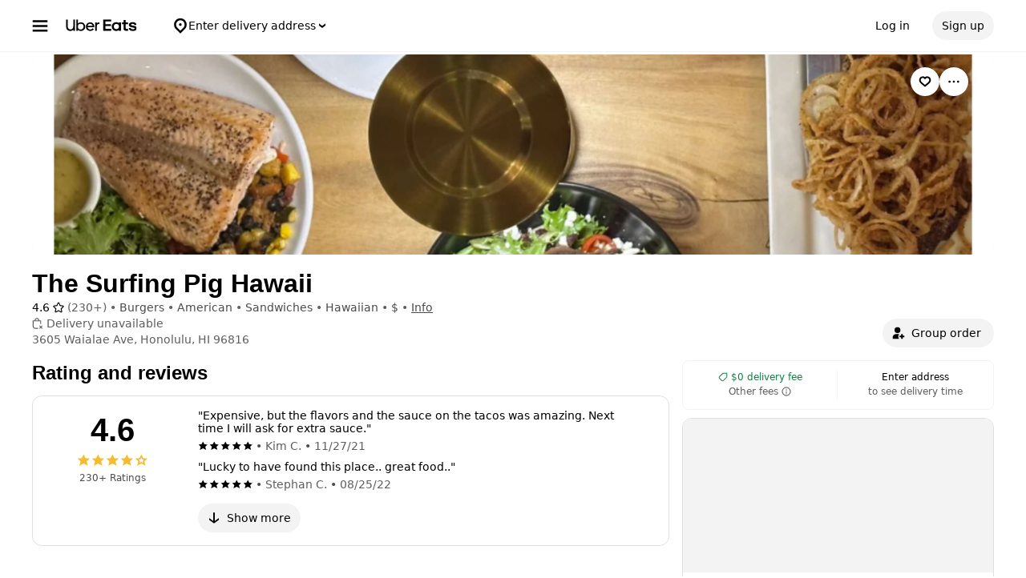

--- FILE ---
content_type: text/html; charset=utf-8
request_url: https://www.google.com/recaptcha/api2/anchor?ar=1&k=6LcP8akUAAAAAMkn2Bo434JdPoTEQpSk2lHODhi0&co=aHR0cHM6Ly93d3cudWJlcmVhdHMuY29tOjQ0Mw..&hl=en&v=PoyoqOPhxBO7pBk68S4YbpHZ&size=invisible&anchor-ms=20000&execute-ms=30000&cb=97atlx2ofj1k
body_size: 48643
content:
<!DOCTYPE HTML><html dir="ltr" lang="en"><head><meta http-equiv="Content-Type" content="text/html; charset=UTF-8">
<meta http-equiv="X-UA-Compatible" content="IE=edge">
<title>reCAPTCHA</title>
<style type="text/css">
/* cyrillic-ext */
@font-face {
  font-family: 'Roboto';
  font-style: normal;
  font-weight: 400;
  font-stretch: 100%;
  src: url(//fonts.gstatic.com/s/roboto/v48/KFO7CnqEu92Fr1ME7kSn66aGLdTylUAMa3GUBHMdazTgWw.woff2) format('woff2');
  unicode-range: U+0460-052F, U+1C80-1C8A, U+20B4, U+2DE0-2DFF, U+A640-A69F, U+FE2E-FE2F;
}
/* cyrillic */
@font-face {
  font-family: 'Roboto';
  font-style: normal;
  font-weight: 400;
  font-stretch: 100%;
  src: url(//fonts.gstatic.com/s/roboto/v48/KFO7CnqEu92Fr1ME7kSn66aGLdTylUAMa3iUBHMdazTgWw.woff2) format('woff2');
  unicode-range: U+0301, U+0400-045F, U+0490-0491, U+04B0-04B1, U+2116;
}
/* greek-ext */
@font-face {
  font-family: 'Roboto';
  font-style: normal;
  font-weight: 400;
  font-stretch: 100%;
  src: url(//fonts.gstatic.com/s/roboto/v48/KFO7CnqEu92Fr1ME7kSn66aGLdTylUAMa3CUBHMdazTgWw.woff2) format('woff2');
  unicode-range: U+1F00-1FFF;
}
/* greek */
@font-face {
  font-family: 'Roboto';
  font-style: normal;
  font-weight: 400;
  font-stretch: 100%;
  src: url(//fonts.gstatic.com/s/roboto/v48/KFO7CnqEu92Fr1ME7kSn66aGLdTylUAMa3-UBHMdazTgWw.woff2) format('woff2');
  unicode-range: U+0370-0377, U+037A-037F, U+0384-038A, U+038C, U+038E-03A1, U+03A3-03FF;
}
/* math */
@font-face {
  font-family: 'Roboto';
  font-style: normal;
  font-weight: 400;
  font-stretch: 100%;
  src: url(//fonts.gstatic.com/s/roboto/v48/KFO7CnqEu92Fr1ME7kSn66aGLdTylUAMawCUBHMdazTgWw.woff2) format('woff2');
  unicode-range: U+0302-0303, U+0305, U+0307-0308, U+0310, U+0312, U+0315, U+031A, U+0326-0327, U+032C, U+032F-0330, U+0332-0333, U+0338, U+033A, U+0346, U+034D, U+0391-03A1, U+03A3-03A9, U+03B1-03C9, U+03D1, U+03D5-03D6, U+03F0-03F1, U+03F4-03F5, U+2016-2017, U+2034-2038, U+203C, U+2040, U+2043, U+2047, U+2050, U+2057, U+205F, U+2070-2071, U+2074-208E, U+2090-209C, U+20D0-20DC, U+20E1, U+20E5-20EF, U+2100-2112, U+2114-2115, U+2117-2121, U+2123-214F, U+2190, U+2192, U+2194-21AE, U+21B0-21E5, U+21F1-21F2, U+21F4-2211, U+2213-2214, U+2216-22FF, U+2308-230B, U+2310, U+2319, U+231C-2321, U+2336-237A, U+237C, U+2395, U+239B-23B7, U+23D0, U+23DC-23E1, U+2474-2475, U+25AF, U+25B3, U+25B7, U+25BD, U+25C1, U+25CA, U+25CC, U+25FB, U+266D-266F, U+27C0-27FF, U+2900-2AFF, U+2B0E-2B11, U+2B30-2B4C, U+2BFE, U+3030, U+FF5B, U+FF5D, U+1D400-1D7FF, U+1EE00-1EEFF;
}
/* symbols */
@font-face {
  font-family: 'Roboto';
  font-style: normal;
  font-weight: 400;
  font-stretch: 100%;
  src: url(//fonts.gstatic.com/s/roboto/v48/KFO7CnqEu92Fr1ME7kSn66aGLdTylUAMaxKUBHMdazTgWw.woff2) format('woff2');
  unicode-range: U+0001-000C, U+000E-001F, U+007F-009F, U+20DD-20E0, U+20E2-20E4, U+2150-218F, U+2190, U+2192, U+2194-2199, U+21AF, U+21E6-21F0, U+21F3, U+2218-2219, U+2299, U+22C4-22C6, U+2300-243F, U+2440-244A, U+2460-24FF, U+25A0-27BF, U+2800-28FF, U+2921-2922, U+2981, U+29BF, U+29EB, U+2B00-2BFF, U+4DC0-4DFF, U+FFF9-FFFB, U+10140-1018E, U+10190-1019C, U+101A0, U+101D0-101FD, U+102E0-102FB, U+10E60-10E7E, U+1D2C0-1D2D3, U+1D2E0-1D37F, U+1F000-1F0FF, U+1F100-1F1AD, U+1F1E6-1F1FF, U+1F30D-1F30F, U+1F315, U+1F31C, U+1F31E, U+1F320-1F32C, U+1F336, U+1F378, U+1F37D, U+1F382, U+1F393-1F39F, U+1F3A7-1F3A8, U+1F3AC-1F3AF, U+1F3C2, U+1F3C4-1F3C6, U+1F3CA-1F3CE, U+1F3D4-1F3E0, U+1F3ED, U+1F3F1-1F3F3, U+1F3F5-1F3F7, U+1F408, U+1F415, U+1F41F, U+1F426, U+1F43F, U+1F441-1F442, U+1F444, U+1F446-1F449, U+1F44C-1F44E, U+1F453, U+1F46A, U+1F47D, U+1F4A3, U+1F4B0, U+1F4B3, U+1F4B9, U+1F4BB, U+1F4BF, U+1F4C8-1F4CB, U+1F4D6, U+1F4DA, U+1F4DF, U+1F4E3-1F4E6, U+1F4EA-1F4ED, U+1F4F7, U+1F4F9-1F4FB, U+1F4FD-1F4FE, U+1F503, U+1F507-1F50B, U+1F50D, U+1F512-1F513, U+1F53E-1F54A, U+1F54F-1F5FA, U+1F610, U+1F650-1F67F, U+1F687, U+1F68D, U+1F691, U+1F694, U+1F698, U+1F6AD, U+1F6B2, U+1F6B9-1F6BA, U+1F6BC, U+1F6C6-1F6CF, U+1F6D3-1F6D7, U+1F6E0-1F6EA, U+1F6F0-1F6F3, U+1F6F7-1F6FC, U+1F700-1F7FF, U+1F800-1F80B, U+1F810-1F847, U+1F850-1F859, U+1F860-1F887, U+1F890-1F8AD, U+1F8B0-1F8BB, U+1F8C0-1F8C1, U+1F900-1F90B, U+1F93B, U+1F946, U+1F984, U+1F996, U+1F9E9, U+1FA00-1FA6F, U+1FA70-1FA7C, U+1FA80-1FA89, U+1FA8F-1FAC6, U+1FACE-1FADC, U+1FADF-1FAE9, U+1FAF0-1FAF8, U+1FB00-1FBFF;
}
/* vietnamese */
@font-face {
  font-family: 'Roboto';
  font-style: normal;
  font-weight: 400;
  font-stretch: 100%;
  src: url(//fonts.gstatic.com/s/roboto/v48/KFO7CnqEu92Fr1ME7kSn66aGLdTylUAMa3OUBHMdazTgWw.woff2) format('woff2');
  unicode-range: U+0102-0103, U+0110-0111, U+0128-0129, U+0168-0169, U+01A0-01A1, U+01AF-01B0, U+0300-0301, U+0303-0304, U+0308-0309, U+0323, U+0329, U+1EA0-1EF9, U+20AB;
}
/* latin-ext */
@font-face {
  font-family: 'Roboto';
  font-style: normal;
  font-weight: 400;
  font-stretch: 100%;
  src: url(//fonts.gstatic.com/s/roboto/v48/KFO7CnqEu92Fr1ME7kSn66aGLdTylUAMa3KUBHMdazTgWw.woff2) format('woff2');
  unicode-range: U+0100-02BA, U+02BD-02C5, U+02C7-02CC, U+02CE-02D7, U+02DD-02FF, U+0304, U+0308, U+0329, U+1D00-1DBF, U+1E00-1E9F, U+1EF2-1EFF, U+2020, U+20A0-20AB, U+20AD-20C0, U+2113, U+2C60-2C7F, U+A720-A7FF;
}
/* latin */
@font-face {
  font-family: 'Roboto';
  font-style: normal;
  font-weight: 400;
  font-stretch: 100%;
  src: url(//fonts.gstatic.com/s/roboto/v48/KFO7CnqEu92Fr1ME7kSn66aGLdTylUAMa3yUBHMdazQ.woff2) format('woff2');
  unicode-range: U+0000-00FF, U+0131, U+0152-0153, U+02BB-02BC, U+02C6, U+02DA, U+02DC, U+0304, U+0308, U+0329, U+2000-206F, U+20AC, U+2122, U+2191, U+2193, U+2212, U+2215, U+FEFF, U+FFFD;
}
/* cyrillic-ext */
@font-face {
  font-family: 'Roboto';
  font-style: normal;
  font-weight: 500;
  font-stretch: 100%;
  src: url(//fonts.gstatic.com/s/roboto/v48/KFO7CnqEu92Fr1ME7kSn66aGLdTylUAMa3GUBHMdazTgWw.woff2) format('woff2');
  unicode-range: U+0460-052F, U+1C80-1C8A, U+20B4, U+2DE0-2DFF, U+A640-A69F, U+FE2E-FE2F;
}
/* cyrillic */
@font-face {
  font-family: 'Roboto';
  font-style: normal;
  font-weight: 500;
  font-stretch: 100%;
  src: url(//fonts.gstatic.com/s/roboto/v48/KFO7CnqEu92Fr1ME7kSn66aGLdTylUAMa3iUBHMdazTgWw.woff2) format('woff2');
  unicode-range: U+0301, U+0400-045F, U+0490-0491, U+04B0-04B1, U+2116;
}
/* greek-ext */
@font-face {
  font-family: 'Roboto';
  font-style: normal;
  font-weight: 500;
  font-stretch: 100%;
  src: url(//fonts.gstatic.com/s/roboto/v48/KFO7CnqEu92Fr1ME7kSn66aGLdTylUAMa3CUBHMdazTgWw.woff2) format('woff2');
  unicode-range: U+1F00-1FFF;
}
/* greek */
@font-face {
  font-family: 'Roboto';
  font-style: normal;
  font-weight: 500;
  font-stretch: 100%;
  src: url(//fonts.gstatic.com/s/roboto/v48/KFO7CnqEu92Fr1ME7kSn66aGLdTylUAMa3-UBHMdazTgWw.woff2) format('woff2');
  unicode-range: U+0370-0377, U+037A-037F, U+0384-038A, U+038C, U+038E-03A1, U+03A3-03FF;
}
/* math */
@font-face {
  font-family: 'Roboto';
  font-style: normal;
  font-weight: 500;
  font-stretch: 100%;
  src: url(//fonts.gstatic.com/s/roboto/v48/KFO7CnqEu92Fr1ME7kSn66aGLdTylUAMawCUBHMdazTgWw.woff2) format('woff2');
  unicode-range: U+0302-0303, U+0305, U+0307-0308, U+0310, U+0312, U+0315, U+031A, U+0326-0327, U+032C, U+032F-0330, U+0332-0333, U+0338, U+033A, U+0346, U+034D, U+0391-03A1, U+03A3-03A9, U+03B1-03C9, U+03D1, U+03D5-03D6, U+03F0-03F1, U+03F4-03F5, U+2016-2017, U+2034-2038, U+203C, U+2040, U+2043, U+2047, U+2050, U+2057, U+205F, U+2070-2071, U+2074-208E, U+2090-209C, U+20D0-20DC, U+20E1, U+20E5-20EF, U+2100-2112, U+2114-2115, U+2117-2121, U+2123-214F, U+2190, U+2192, U+2194-21AE, U+21B0-21E5, U+21F1-21F2, U+21F4-2211, U+2213-2214, U+2216-22FF, U+2308-230B, U+2310, U+2319, U+231C-2321, U+2336-237A, U+237C, U+2395, U+239B-23B7, U+23D0, U+23DC-23E1, U+2474-2475, U+25AF, U+25B3, U+25B7, U+25BD, U+25C1, U+25CA, U+25CC, U+25FB, U+266D-266F, U+27C0-27FF, U+2900-2AFF, U+2B0E-2B11, U+2B30-2B4C, U+2BFE, U+3030, U+FF5B, U+FF5D, U+1D400-1D7FF, U+1EE00-1EEFF;
}
/* symbols */
@font-face {
  font-family: 'Roboto';
  font-style: normal;
  font-weight: 500;
  font-stretch: 100%;
  src: url(//fonts.gstatic.com/s/roboto/v48/KFO7CnqEu92Fr1ME7kSn66aGLdTylUAMaxKUBHMdazTgWw.woff2) format('woff2');
  unicode-range: U+0001-000C, U+000E-001F, U+007F-009F, U+20DD-20E0, U+20E2-20E4, U+2150-218F, U+2190, U+2192, U+2194-2199, U+21AF, U+21E6-21F0, U+21F3, U+2218-2219, U+2299, U+22C4-22C6, U+2300-243F, U+2440-244A, U+2460-24FF, U+25A0-27BF, U+2800-28FF, U+2921-2922, U+2981, U+29BF, U+29EB, U+2B00-2BFF, U+4DC0-4DFF, U+FFF9-FFFB, U+10140-1018E, U+10190-1019C, U+101A0, U+101D0-101FD, U+102E0-102FB, U+10E60-10E7E, U+1D2C0-1D2D3, U+1D2E0-1D37F, U+1F000-1F0FF, U+1F100-1F1AD, U+1F1E6-1F1FF, U+1F30D-1F30F, U+1F315, U+1F31C, U+1F31E, U+1F320-1F32C, U+1F336, U+1F378, U+1F37D, U+1F382, U+1F393-1F39F, U+1F3A7-1F3A8, U+1F3AC-1F3AF, U+1F3C2, U+1F3C4-1F3C6, U+1F3CA-1F3CE, U+1F3D4-1F3E0, U+1F3ED, U+1F3F1-1F3F3, U+1F3F5-1F3F7, U+1F408, U+1F415, U+1F41F, U+1F426, U+1F43F, U+1F441-1F442, U+1F444, U+1F446-1F449, U+1F44C-1F44E, U+1F453, U+1F46A, U+1F47D, U+1F4A3, U+1F4B0, U+1F4B3, U+1F4B9, U+1F4BB, U+1F4BF, U+1F4C8-1F4CB, U+1F4D6, U+1F4DA, U+1F4DF, U+1F4E3-1F4E6, U+1F4EA-1F4ED, U+1F4F7, U+1F4F9-1F4FB, U+1F4FD-1F4FE, U+1F503, U+1F507-1F50B, U+1F50D, U+1F512-1F513, U+1F53E-1F54A, U+1F54F-1F5FA, U+1F610, U+1F650-1F67F, U+1F687, U+1F68D, U+1F691, U+1F694, U+1F698, U+1F6AD, U+1F6B2, U+1F6B9-1F6BA, U+1F6BC, U+1F6C6-1F6CF, U+1F6D3-1F6D7, U+1F6E0-1F6EA, U+1F6F0-1F6F3, U+1F6F7-1F6FC, U+1F700-1F7FF, U+1F800-1F80B, U+1F810-1F847, U+1F850-1F859, U+1F860-1F887, U+1F890-1F8AD, U+1F8B0-1F8BB, U+1F8C0-1F8C1, U+1F900-1F90B, U+1F93B, U+1F946, U+1F984, U+1F996, U+1F9E9, U+1FA00-1FA6F, U+1FA70-1FA7C, U+1FA80-1FA89, U+1FA8F-1FAC6, U+1FACE-1FADC, U+1FADF-1FAE9, U+1FAF0-1FAF8, U+1FB00-1FBFF;
}
/* vietnamese */
@font-face {
  font-family: 'Roboto';
  font-style: normal;
  font-weight: 500;
  font-stretch: 100%;
  src: url(//fonts.gstatic.com/s/roboto/v48/KFO7CnqEu92Fr1ME7kSn66aGLdTylUAMa3OUBHMdazTgWw.woff2) format('woff2');
  unicode-range: U+0102-0103, U+0110-0111, U+0128-0129, U+0168-0169, U+01A0-01A1, U+01AF-01B0, U+0300-0301, U+0303-0304, U+0308-0309, U+0323, U+0329, U+1EA0-1EF9, U+20AB;
}
/* latin-ext */
@font-face {
  font-family: 'Roboto';
  font-style: normal;
  font-weight: 500;
  font-stretch: 100%;
  src: url(//fonts.gstatic.com/s/roboto/v48/KFO7CnqEu92Fr1ME7kSn66aGLdTylUAMa3KUBHMdazTgWw.woff2) format('woff2');
  unicode-range: U+0100-02BA, U+02BD-02C5, U+02C7-02CC, U+02CE-02D7, U+02DD-02FF, U+0304, U+0308, U+0329, U+1D00-1DBF, U+1E00-1E9F, U+1EF2-1EFF, U+2020, U+20A0-20AB, U+20AD-20C0, U+2113, U+2C60-2C7F, U+A720-A7FF;
}
/* latin */
@font-face {
  font-family: 'Roboto';
  font-style: normal;
  font-weight: 500;
  font-stretch: 100%;
  src: url(//fonts.gstatic.com/s/roboto/v48/KFO7CnqEu92Fr1ME7kSn66aGLdTylUAMa3yUBHMdazQ.woff2) format('woff2');
  unicode-range: U+0000-00FF, U+0131, U+0152-0153, U+02BB-02BC, U+02C6, U+02DA, U+02DC, U+0304, U+0308, U+0329, U+2000-206F, U+20AC, U+2122, U+2191, U+2193, U+2212, U+2215, U+FEFF, U+FFFD;
}
/* cyrillic-ext */
@font-face {
  font-family: 'Roboto';
  font-style: normal;
  font-weight: 900;
  font-stretch: 100%;
  src: url(//fonts.gstatic.com/s/roboto/v48/KFO7CnqEu92Fr1ME7kSn66aGLdTylUAMa3GUBHMdazTgWw.woff2) format('woff2');
  unicode-range: U+0460-052F, U+1C80-1C8A, U+20B4, U+2DE0-2DFF, U+A640-A69F, U+FE2E-FE2F;
}
/* cyrillic */
@font-face {
  font-family: 'Roboto';
  font-style: normal;
  font-weight: 900;
  font-stretch: 100%;
  src: url(//fonts.gstatic.com/s/roboto/v48/KFO7CnqEu92Fr1ME7kSn66aGLdTylUAMa3iUBHMdazTgWw.woff2) format('woff2');
  unicode-range: U+0301, U+0400-045F, U+0490-0491, U+04B0-04B1, U+2116;
}
/* greek-ext */
@font-face {
  font-family: 'Roboto';
  font-style: normal;
  font-weight: 900;
  font-stretch: 100%;
  src: url(//fonts.gstatic.com/s/roboto/v48/KFO7CnqEu92Fr1ME7kSn66aGLdTylUAMa3CUBHMdazTgWw.woff2) format('woff2');
  unicode-range: U+1F00-1FFF;
}
/* greek */
@font-face {
  font-family: 'Roboto';
  font-style: normal;
  font-weight: 900;
  font-stretch: 100%;
  src: url(//fonts.gstatic.com/s/roboto/v48/KFO7CnqEu92Fr1ME7kSn66aGLdTylUAMa3-UBHMdazTgWw.woff2) format('woff2');
  unicode-range: U+0370-0377, U+037A-037F, U+0384-038A, U+038C, U+038E-03A1, U+03A3-03FF;
}
/* math */
@font-face {
  font-family: 'Roboto';
  font-style: normal;
  font-weight: 900;
  font-stretch: 100%;
  src: url(//fonts.gstatic.com/s/roboto/v48/KFO7CnqEu92Fr1ME7kSn66aGLdTylUAMawCUBHMdazTgWw.woff2) format('woff2');
  unicode-range: U+0302-0303, U+0305, U+0307-0308, U+0310, U+0312, U+0315, U+031A, U+0326-0327, U+032C, U+032F-0330, U+0332-0333, U+0338, U+033A, U+0346, U+034D, U+0391-03A1, U+03A3-03A9, U+03B1-03C9, U+03D1, U+03D5-03D6, U+03F0-03F1, U+03F4-03F5, U+2016-2017, U+2034-2038, U+203C, U+2040, U+2043, U+2047, U+2050, U+2057, U+205F, U+2070-2071, U+2074-208E, U+2090-209C, U+20D0-20DC, U+20E1, U+20E5-20EF, U+2100-2112, U+2114-2115, U+2117-2121, U+2123-214F, U+2190, U+2192, U+2194-21AE, U+21B0-21E5, U+21F1-21F2, U+21F4-2211, U+2213-2214, U+2216-22FF, U+2308-230B, U+2310, U+2319, U+231C-2321, U+2336-237A, U+237C, U+2395, U+239B-23B7, U+23D0, U+23DC-23E1, U+2474-2475, U+25AF, U+25B3, U+25B7, U+25BD, U+25C1, U+25CA, U+25CC, U+25FB, U+266D-266F, U+27C0-27FF, U+2900-2AFF, U+2B0E-2B11, U+2B30-2B4C, U+2BFE, U+3030, U+FF5B, U+FF5D, U+1D400-1D7FF, U+1EE00-1EEFF;
}
/* symbols */
@font-face {
  font-family: 'Roboto';
  font-style: normal;
  font-weight: 900;
  font-stretch: 100%;
  src: url(//fonts.gstatic.com/s/roboto/v48/KFO7CnqEu92Fr1ME7kSn66aGLdTylUAMaxKUBHMdazTgWw.woff2) format('woff2');
  unicode-range: U+0001-000C, U+000E-001F, U+007F-009F, U+20DD-20E0, U+20E2-20E4, U+2150-218F, U+2190, U+2192, U+2194-2199, U+21AF, U+21E6-21F0, U+21F3, U+2218-2219, U+2299, U+22C4-22C6, U+2300-243F, U+2440-244A, U+2460-24FF, U+25A0-27BF, U+2800-28FF, U+2921-2922, U+2981, U+29BF, U+29EB, U+2B00-2BFF, U+4DC0-4DFF, U+FFF9-FFFB, U+10140-1018E, U+10190-1019C, U+101A0, U+101D0-101FD, U+102E0-102FB, U+10E60-10E7E, U+1D2C0-1D2D3, U+1D2E0-1D37F, U+1F000-1F0FF, U+1F100-1F1AD, U+1F1E6-1F1FF, U+1F30D-1F30F, U+1F315, U+1F31C, U+1F31E, U+1F320-1F32C, U+1F336, U+1F378, U+1F37D, U+1F382, U+1F393-1F39F, U+1F3A7-1F3A8, U+1F3AC-1F3AF, U+1F3C2, U+1F3C4-1F3C6, U+1F3CA-1F3CE, U+1F3D4-1F3E0, U+1F3ED, U+1F3F1-1F3F3, U+1F3F5-1F3F7, U+1F408, U+1F415, U+1F41F, U+1F426, U+1F43F, U+1F441-1F442, U+1F444, U+1F446-1F449, U+1F44C-1F44E, U+1F453, U+1F46A, U+1F47D, U+1F4A3, U+1F4B0, U+1F4B3, U+1F4B9, U+1F4BB, U+1F4BF, U+1F4C8-1F4CB, U+1F4D6, U+1F4DA, U+1F4DF, U+1F4E3-1F4E6, U+1F4EA-1F4ED, U+1F4F7, U+1F4F9-1F4FB, U+1F4FD-1F4FE, U+1F503, U+1F507-1F50B, U+1F50D, U+1F512-1F513, U+1F53E-1F54A, U+1F54F-1F5FA, U+1F610, U+1F650-1F67F, U+1F687, U+1F68D, U+1F691, U+1F694, U+1F698, U+1F6AD, U+1F6B2, U+1F6B9-1F6BA, U+1F6BC, U+1F6C6-1F6CF, U+1F6D3-1F6D7, U+1F6E0-1F6EA, U+1F6F0-1F6F3, U+1F6F7-1F6FC, U+1F700-1F7FF, U+1F800-1F80B, U+1F810-1F847, U+1F850-1F859, U+1F860-1F887, U+1F890-1F8AD, U+1F8B0-1F8BB, U+1F8C0-1F8C1, U+1F900-1F90B, U+1F93B, U+1F946, U+1F984, U+1F996, U+1F9E9, U+1FA00-1FA6F, U+1FA70-1FA7C, U+1FA80-1FA89, U+1FA8F-1FAC6, U+1FACE-1FADC, U+1FADF-1FAE9, U+1FAF0-1FAF8, U+1FB00-1FBFF;
}
/* vietnamese */
@font-face {
  font-family: 'Roboto';
  font-style: normal;
  font-weight: 900;
  font-stretch: 100%;
  src: url(//fonts.gstatic.com/s/roboto/v48/KFO7CnqEu92Fr1ME7kSn66aGLdTylUAMa3OUBHMdazTgWw.woff2) format('woff2');
  unicode-range: U+0102-0103, U+0110-0111, U+0128-0129, U+0168-0169, U+01A0-01A1, U+01AF-01B0, U+0300-0301, U+0303-0304, U+0308-0309, U+0323, U+0329, U+1EA0-1EF9, U+20AB;
}
/* latin-ext */
@font-face {
  font-family: 'Roboto';
  font-style: normal;
  font-weight: 900;
  font-stretch: 100%;
  src: url(//fonts.gstatic.com/s/roboto/v48/KFO7CnqEu92Fr1ME7kSn66aGLdTylUAMa3KUBHMdazTgWw.woff2) format('woff2');
  unicode-range: U+0100-02BA, U+02BD-02C5, U+02C7-02CC, U+02CE-02D7, U+02DD-02FF, U+0304, U+0308, U+0329, U+1D00-1DBF, U+1E00-1E9F, U+1EF2-1EFF, U+2020, U+20A0-20AB, U+20AD-20C0, U+2113, U+2C60-2C7F, U+A720-A7FF;
}
/* latin */
@font-face {
  font-family: 'Roboto';
  font-style: normal;
  font-weight: 900;
  font-stretch: 100%;
  src: url(//fonts.gstatic.com/s/roboto/v48/KFO7CnqEu92Fr1ME7kSn66aGLdTylUAMa3yUBHMdazQ.woff2) format('woff2');
  unicode-range: U+0000-00FF, U+0131, U+0152-0153, U+02BB-02BC, U+02C6, U+02DA, U+02DC, U+0304, U+0308, U+0329, U+2000-206F, U+20AC, U+2122, U+2191, U+2193, U+2212, U+2215, U+FEFF, U+FFFD;
}

</style>
<link rel="stylesheet" type="text/css" href="https://www.gstatic.com/recaptcha/releases/PoyoqOPhxBO7pBk68S4YbpHZ/styles__ltr.css">
<script nonce="UbbjRZ8-EA0oeBIUK7_PRg" type="text/javascript">window['__recaptcha_api'] = 'https://www.google.com/recaptcha/api2/';</script>
<script type="text/javascript" src="https://www.gstatic.com/recaptcha/releases/PoyoqOPhxBO7pBk68S4YbpHZ/recaptcha__en.js" nonce="UbbjRZ8-EA0oeBIUK7_PRg">
      
    </script></head>
<body><div id="rc-anchor-alert" class="rc-anchor-alert"></div>
<input type="hidden" id="recaptcha-token" value="[base64]">
<script type="text/javascript" nonce="UbbjRZ8-EA0oeBIUK7_PRg">
      recaptcha.anchor.Main.init("[\x22ainput\x22,[\x22bgdata\x22,\x22\x22,\[base64]/[base64]/[base64]/[base64]/[base64]/UltsKytdPUU6KEU8MjA0OD9SW2wrK109RT4+NnwxOTI6KChFJjY0NTEyKT09NTUyOTYmJk0rMTxjLmxlbmd0aCYmKGMuY2hhckNvZGVBdChNKzEpJjY0NTEyKT09NTYzMjA/[base64]/[base64]/[base64]/[base64]/[base64]/[base64]/[base64]\x22,\[base64]\\u003d\x22,\x22wo9aw7kmAXAow4AEQzPCusOlNx1fwqjDlDLDssKkwrXCuMK/wpXDv8K+EcKkW8KJwrkeEgdLCAjCj8KZa8OFX8KnFcKuwq/DlhLCvjvDgF1ccl5/DsKoVBHClxLDiHbDicOFJcOjLsOtwrwxRU7DsMOaw5bDucKOD8KPwqZaw4TDnVjCsyBmKHxxwozDssOVw5DCrsKbwqILw4lwHcKxIkfCsMKJw44qwqbCnVLCmVYfw7fDgnJ/aMKgw7zCl2tTwpcbFMKzw59tIjN7dzNeaMKBY2E+YsOdwoAEdGV9w49qwobDoMKqXcOew5DDpz3DssKFHMKuwq8LYMKww5Bbwpkpe8OZaMOWT3/CqFTDvkXCncKyTMOMwqh6esKqw6cUTcO/[base64]/L8OJwqDDhgRGwoPCmcOaasKoccOXwq7CtgBPSzjDgx3Cpyx1w7sJw53CusK0CsKwX8KCwo9tNHB7wpbCgMK6w7bCj8OfwrEqDQpYDsOsOcOywrN9WxNzwolpw6PDksO5w4AuwpDDmBl+wpzCmFULw4fDssOJGXbDr8OwwoJDw7LDlSzCgF/Dl8KFw4FrwoPCkk7DmcOyw4gHYMOOS3zDocKvw4FKKsKmJsKowqB+w7AsO8OAwpZnw64qEh7ClCoNwqlIQyXCiTFlJgjCuwbCgEYxwrUbw4fDrH1cVsONcMKhFyXCvMO3wqTCvXJhwoDDn8O6HMO/[base64]/[base64]/CiRnCosO7A1V7DSVdw6XCrwrDlsK6wo5Xw6vCssKNwoXCo8Kew4EjDyE+wpVTwqVjIiwUbcKHAXDCuTN5WsOtwpZPw6Fvw5/Coi7CnMKXFmTDssKewpV3w6MELsOWwoXClyFVN8K5woR9QEHCtgYrw4nDkyzDjcKtW8OXGsKnXcO2w54KwrXCjcK/DcO4wrfCnsOxX0Axwr0IwprDl8O8VsO4wrY2wq3DrcK4wo0URXPCucKiQsOfOcOaUWV4w5VMant/wq/Dr8O7wpBRcMKQNMOKBsKAwpbDgl7CjxRGw5rDkcOcw7HCqg3Cm2UYwo8ecFDCnxtqasOow75pw4jDqsK6Sw45KMOvEMOcwpDDhcKIwpXCmcOAHxbDqMORaMKiw4LDiz/CuMKEAFIFwqkowpDCu8KKw60FHMKpLXXDpsK7w6zChx/DgcOQXcOPwq55CysrSyJGMCBzwrzDmMKUcVRow6PDqTcAwoZMTMK2w6DCosK/w4vDtmg/ZSghXix3NHlOw4bDugwXQ8Kpw7cIw6jDhgh5ccO6CcKVQcK5wpnCksOVd3pYTCnCgmY3FMOlGXHCqWQawqrDi8OBSMK0w5fCt3DCnMKVwpFIwqBPQMKLw5zDscO9w7YWw7LDlcKcwr/Ds1bCuCTCn2/ChsKxw7jDlxnClcOVwoLDlMOQBnIAw4xWw4BAK8OwUxHDh8KKIijDtMOHdWvCvzrDqcKpCsOKSUEVwrLClEcow5hZwr1PwovCiXHDuMK8KsO8wpoabWEJN8OlZsKNDnnCsXJrw4wFflE1w6rCu8KqS0PChyzCgcODMlbDlsKucwVXRMKvw67CjDx/w4PDjsKdw5nCgFA0TMOrYRQWYQMFw4woVltHWsKTwpx4eXc9ShbCn8KLw4nCq8KewrhSXR4Iwp7Csg/CvCPDq8O+wo4bOsOWMXp5w4N2A8Khwq0II8OKw5ILwpjDpX/CvMOWP8ONecKhMMK0ecKlQcO0wpogPyfDqUzDgi0gwrxTwqwXLXA6OsK4E8OkP8O1XMOnQ8Ojwq/[base64]/CiX8VZEdsF0oswqcGDn5+CsOXAn0qOW7CjMKeD8KCwrLDg8O0w7LDvDsUK8K4wpTDtwNkFsOww6VwPFjCripWSkQuw7fDuMO/wqvDvBPCqg8Zf8K6Xg1HwpnCtnp1wrTDhxDCtWplwpHCq3MMADnDo01pwqLDqVTCusKOwr0If8K/[base64]/[base64]/QTVWZy1cBSTCrMK6w5LCqAzDgMK9wqBxe8O7wpN+OcKefMOtacO1AFLDgzrCscKBNlvCnsKIEUkiCMKTKxdOdsO3EX3DjcK2w4xNwonCicK7wqAXwrImwpbDt3XDkH7Cu8KKJcOyEB/CkMKhB27CnsKKAsOPw4IUw6RLV2wiw6csCSvCj8Klw5LDuF1Gw7BbbMKIDsOLN8KYw45PCUlDw6bDrMKNHsKmw5fCvMKERE1TPMKjw7nDrMK3w4zCmsKgThzCisOWw5TCokPDoTDDvQUBSSjDhMOIwqwEMcK9wqxyNcKQQsOmw4dkVk/CoVnCsUXDiznDpsOHXlTCgRxywqzDqBLCo8O/[base64]/DuRs2CcOBVsKpawAUw4rDhzxcYcK0w7hpwpoEwqRvwpIuw5XDqcOBTsKvc8OaTSgEwrZMw4Eqwr7DqXI6XVfDnFx7Eldew5lKHhIywqpkXifDksKnTg8cFRE7wrjDgEFDdMKqw4Mww7bCjsORKA52w6/DlmN9w71nKVTChXxnNcOYw6Y3w6XCqcO/dcOhCgbDinN9w6rCn8KLcANww4DCiW40w4TCiEDDmcKRw50cJ8KOw71fb8OycR/DtQATwqhow6RIw7LCgBTCiMKof37DrQ/DrwbDtifDk0B3woQKX1bCgW3Cp1cJdsKCw7LCq8KGDADDv1BVw5LDrMONwrVxGHTDkMKKSsKdGsOwwqFPQQzCkMKPYQ/DhMKGBElJfMOYw7PCvz/CjsKmw7jCgyDCrh4xw5bDmMKfYcK8w6XCuMKCw6bCvgHDr1cHe8O+Jn3DikLDrHELKMKeLWAhw4kQS2tVJ8O5w5HCkcK/[base64]/w6LCim8WOcK0wptRMsOCQRJhbcKxw6oHwpdow4bDn1cqwpnDlnZqZVM0NcKjLngFMHjDtlgWfzJQJgsgZn/DtQrDqQPCoCnCt8KWGTPDpA7Dr3tuw7XDvzpRwrwTw4bCjVXDoV8/[base64]/Ds8KYwoTCvMKow6hOwrE3EmwBLivCkzxaw5YNB8Kpwr3CpzfDncKwBwDCqcKHwpPCisKGB8Onw6XDoMOFw5HDoX7Ct09uwpjCn8OXwrxjw5A2w7DCrcKBw7s8DMKtPMOsGsOkw4rDvnYbRV0Jw7bCoy8Nw4bCvMOFw515M8O6w6VQw4/Cu8K9wq5MwrsHEwJHI8Kww6lYwr5uTE7DlcKUJxgcwq8YERTCrMOEw5NDUsKAwqrDp104wotnw6rCiUnCr25Zw57CljsPXRtJGi9lZcKzw7MpwpIHAMKpwrANw5x1WizDgcK/[base64]/woIlDAdRAhzDhUjDoMO/wr8uV2tfwobDnBPDtwJLaxYNSsOwwosWKBByJcOTw6nDncO5aMKmw7tjEUQYFMOWw54zPsKVw6jDlsOCO8OuLw5bwqnDi37DqcOlOwTCq8OHVDIOw6TDl2fDjkbDsCFJwp1uwos9w65+wrLClQXCoDTDqitHw50Yw4cPwovDrsKrwqDCu8OQGk/Dr8OSViomw4h4w4VHwq5ewrYuNCMGw4TDhMKSwrrDjMK6wrh7MGJjwpZ5ZQrDo8O+wpXCg8Ofwrk9w4pMXghKC3ReZFIIw71Owo7DmMKXwrXCpC7DtsK+w6bCn1lgw5dKw6dVw5PCkgrDgMKRwqDCksOuw6HCmS01VMKAVsKVw48LJ8K3wqDDtsO8C8OhVsK/w7/[base64]/CjXDDjBPCrDbCvMKbcMOCwpEKwrbDllzDpcKKwrA3wqHDncOVEl5uD8OLE8KkwplHwoQNw58eFVXDlxPDuMOAWSrCjcOVT21ww59DacKpw64Hw4xHZ1Eww6TDnh7DmR/[base64]/ChsO8c3svwqnDg3DCrRgxL8KTAlkoUmQOaMKyIFA5NsO9EMKAeAbDoMKOcTvDlMOswrF5WxPDocKfwrfDhn/Ct2LDv291w7XCvcKmDsOuXMOmXWvDt8O3SsKRwr/[base64]/[base64]/EsKYwpPCsToXdcK2w7lECMK5c8Oxw40owqEFwoIdw4vDhxvCp8O4Q8KME8OFPSDDusKgw6N4KlfDt1tMw7ZMw6vDnH8Aw6Ihcn1Mck/CozAVI8Kvc8K/w5BYZsOJw5/CvsOtwqopMwjChcKOw7rCg8KtRcKMBQp8GnY9wrYtwqUpw7hGw6zDhxnDpsONwq4fwrw+XsOgKS3DrRVww6nDn8OewrnCsHPClmEjLcKVOsOdecOBLcKBKXfCrDECNxk4WlzDsB4Cwr/Cr8OsHsKyw4oGOcOeDsKWUMKFfkwxYwBhajfCtWVQwqUsw4XCnQZSNcOww4/Dt8OLM8KOw753BnclP8ODwrvCuhDCpwPCjsOOOhBLwpVOwp4yWcOvbArChsKKwq/DgSvCoBtxw4rDkBrDhCTCnkVuwrDDrcOGwqQHw7A7bMKGKXzCvsKBHcOMwrbDqREYwrnDi8K3NB0gccOUPFozT8OmZW/[base64]/[base64]/[base64]/DvsKXw7jDu8KXbsKFw4rCtmvDjU3DlSpdwpJiw41/[base64]/DncODAgEveirDl0vCrUp2w7EgdMKJWsOSw7nClsK3N27DuMObwq/DgMKjwohwwqEGXMKrwqfDh8Ktw6DDmBfCnMOcI199dU/CgcOlwpo8XDI3wqfDoGVXRMKgw541TsKyWRfCvjTDl3nDslUWVz3Dr8O1w6VrYMOeVm/DvMKnSF0NwonCo8Kow7LDm0PDhilww4lyKMKOHMOKECBLwozDsAvCncO/[base64]/DgTDDj8OgfcOdVzXDn8KhcMKJw7EmXig5DEU1GMOMeiHCjcOIdsOuw6fDtcO2SsOJw7l9wq3CrcKGw5Qaw5kLJ8OpCCd7w7NoXcOpw6RvwqQXwqrDq8KMwo3CtCzCosKlbcK2BGx3V01oYsOpaMOnw7J7wpTDoMOMwpzCpMKOw4rCuWRWQDczA29kYx9/w7TDl8KDEsOfdGPCsjrDtsKEwqnDriPCoMKTwoN5Uz7DhioywqoBJsOQw50qwo18PXDDvsO4JsORwqAQPj1PwpXCscOjB1PClMOEw5nCngvDjMK7W10PwrwVw58EV8OZwqdcSV/DnjV/w6hfTsOCZ2jCn2XCqRHCpUdDDMKcHcKhVMOHD8O0asOvw40iAVtROXjCi8OcaC7DtsKEwoTDuAPCr8K5w6chcl7DqkTCoQxcw4shUsKyb8OMwqVcbUQ+dsOswrIjKsO0XkDDijfCuwU/Mgo8NcKiwqYjcsOowoUSwq5kw5zCtF9Zw51VRT/DgcKya8OUJCjDhz1zHEbDiWXCqsOYccOubD4GbijDo8O1wo7CsgTCpwVswrzCmzzDj8KgwrPDjMOwLsOww77DtcKcYAQZBcKTw7nCpFhuw7XCv0jDocK7dwPDhXtTClkdw63Cjn/[base64]/wpsrXyTCrxTDimAJwrfCvQhNwpXDqcOSD8OTZcOuNAzDpVHCusKzOcOuwol7w7TCqMKOwonDqDYTPcOQAnbCmHfCjXzDmHDDuVcUw7Q/OcKcwo/[base64]/CvsKow7cQwr7Cm8KHBR8uJkhRwpvCg05lJzbCtmZpwo7Dt8Klw48aF8OxwpFZwoh/wrUbVwDCjMKuwr10KsOWwq8KE8OBwoxbwqTDlwdiOcOZwoLDjMOuwoNTwpfCukXDlmEZUAgUUFDDrsKEw49CAGIgw7DDtsK2w4/[base64]/CnlDDhmvDiMOpUW/CtyopCMKsw75vw5nCjgHDv8KoOmTDmUbDoMOKdsOYFsKiwonCvnQgw4k4wrBOGMK1w4ldw7TDpzbCm8KPHTHChiEedsKNEXrDnSoDG010YMKwwr/[base64]/Dm8K4TcOtwrbDt8OEI0pMwrBeczxYw4N2w6bCocO3w5vClg7Do8KFw6tQE8OXTV7CisOOcGVnwqPCnETCgcK0HcKfHnErPjXDlsODw4XDlULCoiDDm8OswqsaNMOGwqDCuh3CsTIPwptHVcKxw7XCm8Ktw4/ChsODSg/Dt8OgGz/[base64]/CmUhCw5wsCnF5FSs7HsK6H8KGMsOJS8OqYx4iwqdDw4LCssOYDMOrZ8OJwpxhKMOnwq4tw6nCv8Oowodew4w9wqnDvxsTAwPDhMOVZMK+wqDCo8KabMOhJcO7cF/CssK+w5vDnkpiwrTDp8OoasOCw7wYPcOZwo/ClxlcBX8dw7AzUUPDkFRgwqHCicKPwp0jwqvDncOMwrHCmMK4FVbCpkLCtDjDmcKDw5RMNcKadcKDwoc/OjTCqlTCjmAYwpxCBRbCh8K8w67DmTsBP3pkwoRHwqp4wrxoGB7Dp0rDmQFqwo5Yw6g6w6tRwpLDq1PDtsK3wrrDm8KFWjobw5HDrVPDhcKhwo3DqwjDu0s3TG1Pw6jDkx7DsABdcsOzeMOTw446LsOrw4vCsMKoG8OLLlpeEgMDacKlYcKNwrZeC1/ClcOawpMsFQBfw58Kex/CjHHDtUw1w4fDusKgDwPCpwsDZMKyEsO/w5zDlgsWwpBRw5/DkAB6E8KjwpTCp8OWw4zCvcKnwpJMIMKfwoEDwqfDpwd2fhx3V8KUwr3DrMOgwr3CsMO3A39ZdXtVKMKmw4hTw5Jqw7vDp8O7w7DDtmpqw742wpPCkcOewpbCvcKPAwJjwoo/[base64]/[base64]/[base64]/w70rw6ofaW3DtnYGwoPCqEnDp8KQW8KSwqkSwrnChcKfSMOUYsKQwoFBXG3ClxJVDsKrUMOVMMKjwrcoAH7CmcOEa8KQw5vDn8O5w4csOSVDw4nCmMKvMcOywpcNOEXDmCzCrcOdQcOePXgsw4nDtsKsw4kSbsOzwrxcHcOFw4wcJsKHw4tpDsKaaRYjwq9iw6/DjsKNwp7CuMKTS8O9wr3CvwxQw6vCjynCisK6ecOsNsOLw4hGDsO6WMOXwq4mFcOGw4bDm8KcRloAw75RNcOowrEaw4tmwpfCjC7DgGDDusKXw7vCmsOUwo/CgDrDjsKRwqnCv8O1ccOHamsqCGdFF1LDrHQ/w4HCjFzCvsOhV1IvfsKSDRLDqyLDinzDlMOWa8K3SybCscKTPg/DncOuLMKONl7Ch3DCuSDDjBE7UMOmwoZpw4bCh8K3w57Dn2TCq040GQJRBTBaS8KdFBBkw7/DtcKUDSoUCsOqcAV/wq/DisOswrB3w6zDhlfDsS/DhMKlQWjClQ16T2hcfF0iw58Ow6HCtX3CvcOLwpzCpkk8w77CoFwCw6PCkjMpKw3CrXzDncKIw6cKw6bCn8O/w7PDrMK7wrB/QS1KK8KpOScqw6nCk8KVF8OFYMKPHMKfw4rDuHcLK8K9aMOcwrs7w6HChjXCtBfDmMKgwpjCtEtWZsOQL24tKFnCt8KGwrJMwozDicKlJF/DtjoVOsOHw5hZw6Uwwptjwo7DscK9XljDp8KqwpbCn07CqsKJGcO3wq5Mw4DDu2nCnMOJLMKXalNCDMK2w43DgwpsEcK7NcOlw74nXsOeLks3DsKgfcO5w4PDhmRaN0FTw4fDvcKNMm/ChsOTwqDDvBbCoSfDvxrCsGE8wqHDrcOJw7zDjxVJEWl0w49TdsKHw6UEwr/[base64]/DhMOfP8KUJMOQw4YcWMKIw55fY8O5wrPDkGXCssKBLV7Ck8K2WsKjOsOYw4jCo8O/YjvCu8K7wp7CqMKDfcKWwqvDv8Ogw5lvwrQfBxQXw795FQYoc3zDonfDocKrBMKRb8KFw6UvNMK6DMKuw7UWwqXCicK4w7XDjBfDqMO8TsKtYi4XbBzDv8OTDcOKw7vDp8Kjwot2w4PDlBAjWUfCmihBeFoWGnIew6gZLsOxwohOLDLClB/Ds8OrwpdPwppDIMKFG1fDsk0CcsKxOjN0w4zCpcOkecKURVVEw6luKkDCjcORTC7DgThuwqnCosKmwrUCwoTDmcK8XMOgTAfDjEPCqcOgw4bCmGUawrzDtsOOwrTDjDd7w7FUw6EbTMK/[base64]/MsKsZ8KZw5LCpxjDmMO5w5PCoR0BNHl2w77Dq8OPDcOzPcOgwoc5wonDksK7fsK/w6IhwpnDqAQaHyV+wpvDnVIpIcOaw6IIwrvDp8O/cm98C8KGAgHCp2zDs8OrEsKnOgLCmMOfw7rDokPCvsO7RiIiw7lXZxfCgUcRw6VmPcKSw5N5EsO1RA/CmGVbwpQ3w6vDgkBbwoBTFsOxVFLDpjDCsmtkPU1Uwpxewp/CkBMnwq9rw55MXQPCq8OUE8OtwpDDik4vVQpiCALDr8ORw67DusKBw6tTP8OwbnYuwqLDjQFlwpnDr8K5JC3Du8Kowq8RI1zDtSlmw6s2wrfCs3gSSsOdTkNLw7QuLMKjwowEwqViQMOHIMO6w44jUSTDpVzCrsKEKMKbDsKtGcKzw67CpMKywrQ/w5vDt2AJw47DjAzCsVlOw6EiCsKUBQPCpcOhwpvCs8KvZMKaZsOOFl4Dw7Nnwr8rU8OMw4LDiVbDrDlqDcKRPcOjwrPCtsK0wp3Ci8OiwoTCksKpX8OiByo1A8K/KlDDqcOGwq0OYRIZDXfDjMKXw4bDmRNYw7lBw4wMZzLCt8OBw6rCnMKfwoFJG8KGwojDpijDisKHQG0LwqDDlTEeFcOuwrUxwrsdf8K9ST9QXWpvw7dzwqXCnVsuw5TDjMOCLEPDqcO9w4DDrsOww53CpsKLw48xwoFlw5/Cu3pPwpjCmFk/w63Dv8KYwoZbw5rCpxgrwpPChUHDgsOXwogPw65bX8KuA3BTwpjDo07DvWnDrwLDp0jCqcOcHgIBw7Q3w5PDnkbCn8O2w6ZXw4w1G8O8wrTDrMKaw7TCkSwWwpXDmsOgPR0/w4fCnHtKLnwsw5DCmVZIIGDCl3vCr3XCk8OxwonCmkLDh0bDusOADlZWwp3Dm8KfwpjDncOfAcOBwqErFyDDmCU8wpXDr0oLU8K6ZcKAfF7CkcO+IMOkcsKNwo9/w5LCs33DtMKLE8KUcsOnwr4KasOhwqp/woDDg8OIXUMgbcKOwo9nQsKNUXjDq8OXwrdSf8O3w4HCgRLCikMhwqcIwrNlacKoNsKLERHDsHZZXcO+wr/DkMKZw5fDnsKFw7TDgDLDsGHCiMK2wpPCvcKuw6nCuQbDo8KDH8KNRifDp8Krwp3DmsO/w53CucOEwos5ZcK+wp1Za1UwwqIXw78YD8KBw5bDkm/DlMOhwpfCrMOUE31gwqY1woTCmMO9wosyEcKhPV7CtcObwqHCtsOvwpPClWfDuyTCucKaw67DosOOwokuwrBdIsO/[base64]/[base64]/DiVHDpsOuwrIxa3zDvcOJTjpuwrjDo8Kxw7Anw77CpSwgw4sAwotWdBnDoDAHw77DuMOvFMKCw6BnJRFEeBzDvcK/GFnDqMObEElQwpTDtCNDwpDCgMKVZMKRw5PDtsO8CUV1I8KywqYdZ8OnUEgpZMOKw5jCp8Ohw6fDsMK+O8Kkw4cwD8Otw4zCtgjDhcKgPFTDhAE8wq5wwqLDrsORwqNnWm7DhsOeFDh0PGBBwr/DhB1lw4DChcK/[base64]/CkDTDnXpBGC0iAC/CqsOJI8KpHl4VaUbDrBMkPR4/w60lVwzDrTBUClvCo2sow4VpwrJ/IcOOfsOUwo7DusOaR8K6w44YFTUFQsKRwqXCrsOdwoBaw5ULw4LDrMKlb8K1wpseacKtwqRFw5nDoMOZw7VsKMKAN8OfT8O/w4Zhw641w4plw47DlCANw6TDvMKYwqpRdMKhagDDtMKiax/CpGLDv8Obwo7Dsgsnw4bCpcO7fcKtU8OgwpBxQyZAwqrDrMOTwpoJbVrDjcKRw43DhWcuw5vDssOzTkrDocOaCS/CucO8HAPCnnM1wrnCqRvDr1Fzw5tNa8KLAVAlwpjChMKMwpPDm8KVw7fDo2tMM8Odw5bCt8KcalFcw5jDpEoQw5jDlGV1w4TDkMO4VGHCh03CrcKXBhwhwpXCtcOxw45wwqfChMOLw7l2w6zCtcKIcmpZa19XDcKkwrHDgzUrw7YtF1bDisOTP8O/[base64]/wpTCm8O1McKzw43DssOkwrUZRi3Cj8KOw5XCj8OSJkjDksOCwofDvMKmIBPDqwd/woxVZ8O/wpvChBEYw618XsK/aX4gH3FqwprDix8jJsOhU8KwF0U/[base64]/wrDDlsK2FAXDqDYUwo7DrCFmdQDDp8O7wpsowpzDhjxuOcKGw4Mswo3Ci8KHwrrDkSIQw4XCl8OjwrsqwpgBMsOew4HDtMK8HsO/ScKXw6TCnsOlw4Mdw5vDjsK3wo5XJsOrb8OTdsOcw6jCnBjDgMOoKiTDi2fCtFEhwonCnMKxFMOqwosiw5k/[base64]/eMK7BcKkw4vCrA/[base64]/[base64]/Cj8Oyw7lxVwYcBMOIwpw+aMKrC8KWwod3w6VBIRvCpFQcwqjDsMKvLUIFw6IBwoMbZsKZw7vCulnDicOgecOEwqPCqAUpDBHDpcK1wqzDuEnCiDQGw6kWIjTCjcOhwpwSXcOoCsKXGF1Bw6/DvVlXw4Rye3vDscOuAE8Owql/w77ClcOhwpcNwoDCpMOjYsKCw5ZVaV1wSjNcScKENsK3wooDwo0fw7ROVcOqYjBMMzsDwofDrzfDs8O4LQ4cC3oTwoDCkHlrOkhxCj/[base64]/[base64]/Dvl0NEUHDgWcJw5AEw6fCr1DCrnTCkcKewo7CmSIKwojCncKMwpN7asOswrdoH2HDgQUCT8KKw6wlw7DCt8K/wobDgcOtYgrCmMKnw6fCjj7DucKHFsKOw4jDhMKEwr/DsBZFO8K6S1Jfw4hlwp0rwqY/w7JZw5XDnk8OE8Ohwo18w4UBEmgRwrLDvRXDv8KRwq/Cuj7DjMO4w6XDqsOeSnNXZ3dLM0MgMcOEwo/DhcKzw6s3AVsOOsKBwpk9Nn7DoVJmQm3Dkhx+bX0vwoHDrMKMDix2w6Zjw5h8wqTDiGLDrcOhJVfDhcOtw7Ncwokcwp4ew6DCiVNeMMKEOcKhwrhBwooWBcOcVncBC0DCuXDDgcOXwr/DmV1aw7XCuGXDlcK3BlHCkcOxKsO9w6ACDV/DuVkOW2rDvcKDY8OjwrAMwrlpBwFRw4DCu8KmJMKNwrJawo3CmsKHU8O4CDEswrd/WMKJwrLCtBPCrcO+TMOOelLDglNbAMObwps8w53DmMOhK1dbBnlcwqJrwrQoMsKCw48BwpDDiUFbwqTCi194wofCuCRycsOJw5PDuMK8w6fDhQBSPETCm8OebThLLcOmGHnCpk/CosK/bT7CkHMvBUrCpBjCtsO7wpbDpcOvFmbCjgIfwqPDkQU6w7HCjsKfwoZbwr7DnHRJfzrDnsOkw6dZO8OtwozDinvDicOdYBbCgw9BwoDCtsKcwotjw4USNcKCVml7WsORwq0pSMOXQsOYwqXCu8K2w4nDlzlzEsKpR8KvWCHCgWgRwoQHw5VbQMOuwozCgQfCqVF/dMKjD8KNw7gKP0Q0Lgd7fsK0woHDnyfDscKiwr3CsihBCQMtYxZzwqYWw4bDmSpSw5HDokvCsGnDmcKaWcO2NMORwrhbUzPCmsKkKFDCgcOFwpzDlEzDrF4JwrbCjykXwrjDnxLDlsOEw6JCwpPDh8OwwpFGwoMiwo55w4ofBMKaCsO4Om/DmcKSNV5eIMKPwpUcwrbDtjjCuEFowrzCg8OZwqs6GsKNGibDtcONMcKBXSLCrQfDncKVdH11XyHCgsOCXR/CtMOiwojDpAnClUrDhsK6wrZOc2IuFMOzLGJQwoR7w7phcsOPw6dsciXDhcO4w4zCrsKvQMOawodHaBLClnPCsMKsVcOCw7PDnMKgwqbClcOhwqrDr2dMwoskUmPCml9+WW7ClBTCqsKiw4jDgzUOwpBaw4IYwr41ZcKJccO9Ng/Dq8KOw4xOByRcTsOPBmYlXcKyw5hbLcOeH8OGX8KUXy/[base64]/RB1FwoV0C8KvYUlDwoIWw6gTw4jDvsOHwoEKQQ/DuMKgwpvDix9wEld6TcKjMnvDnMKFwo97XsKgfl0xNMO8FsOuwoQ7DkwnTsOaZlfDsjzCqsKvw6/CtcOJV8ONwoM+w5LDmsKOPgrDrMKbSsK7AyFCd8KiO0HCnEU7wqzDqBTDiFLCrz7DlhrDo1NUwonCphrDssObMSAdCsKYwoMUw7g5wpzDrBE9wqhpDcO7BgXCicKxaMOoGX/DtDfDoREcRjgxB8OOFsKUw5ISw65TH8O5wrbDj3cdFk7DucKnwqlIf8OuO17Dp8KJw4LCmsKKwr1pw5x8SVt4E3/CvDjCvWzDrFHCjMKjTMKiUMO0JiLDgcOBfyvDnidpWAbDnMKTHsOuwpcnbFEHasKfY8OmwpQfCcKUw5HChBUrMjnDqCxjwqgWwo/Dl1XDqA0Qw6RywoLDiV/[base64]/CrcKbFHlSwpNzwqHDkmlqwrDCoBp9wozDnMKiPU4zJQMCEsO+STXDlxZBcE18RjzCjgnCvcKzQmd8w6I3HsOXOsOPesOPwrwywrfDqFcGOF/Cuj1jfwNQw4RPZQjCgsOLK3DCuXZHwpRtAC4Ww6/DlsOMw4bCsMOxw5NvwonCgwdCwoDDksO5w6vCtMOcRhIGK8OuRwLCosKoYsOPHgjCg2oSw7nCscO2w6LClsKTw5wnV8OsACXDhcOdw6UTw6vDhw/DnsORQcOPA8OjXcKWBBQNw5R2WcKaJTTDmcKdZWfCgzrDpzcAWsO4w5g6woZewo1swop5wpFSwoF7ImF+wogPw61BGkHDuMKCC8K5TMKHGcKpEsObRUTDnS4ww7xFek3CscOuMjkkHMK1dT3CqMOXYMOPwrXDusKAZlbClsKpJgzDmcKSw5/Cg8Oyw7cVS8KEwrQcIwXCjQjDsBrChsKQGcOvEsODLxd8wr3DjVB7wpHCknNjQMKZwpE5FCcCwr7DvsOcGMKcDRkgcVXDqsOrw6Vxw47Cm2PCqFvCmSbCpElYwpnDhMOvw509J8Ofw4HChsKVw6Y0AcK7woXCu8KxVcOCY8Oow4tHBj4cwpzDiQLDvsO/[base64]/CpAdAFSpkwpUDwpHDkMKpwpQCIsOCR8OBw4YWwoPCssOowrRtScO6dcOeHVDCiMKww640w5xlOEhRbsKjwo5rw5pvwrs0a8KjwrkkwrYBE8O9OsO1w482wqPDrF/CjMKSw7XDiMOiE1Add8OrZRHCk8K3wrxFwrnCi8OxPMOgwoXCqMOjwoMlXsKPwph/TBfDkWojRsKwwpTDu8OJw6tqeEXDvXjDjMOTdQ3DsBJvGcKuIjfCmsOqV8OdQsOtw7NlYsO1w4fDosKNw4LDig5fNzTDrgA1w5Vtw4daX8K6wrrDtsKzw549w4bClSIBwoDCocKEwrXDkkRQwo9DwrsLAcKDw6vCuSbClXfDnsOae8OQw7/DvcO/D8OxwqvCssOkwrQUw4RlR2fDoMKFHgZxw5DCkMOPw5vDm8Ktwpx1w7HDkcOew6Eaw6TCq8KzwqbCvMOpaRQESXfDjsK8GsKySy/DrQ4uN1zDtxppw5/CugPCpMOgwqcPw78zaV1/[base64]/CgivCjMKpPcOhKMKjwpjDuT9tWU88w4/CrMKOWcOPwoI0L8OZWQnClsKYw6nCmBnDv8KKw7DCoMOrPMKGbxx/WcKJPQ0vwo9Ow7vDlhRPwqxlw7QBYgLDqsKIw5BWFsKowprCpTBKVMO4w67Di3bCizIPw7ADwohOC8KHT3sowoHDs8O5AFlTw40+wqbDqnFgw4LCpi46KRLCqDwkO8Kvw4bDpRxtLsKALGwgJMK6KQUdwoHChcKRJGbDjcOUwrfChwYUwqbCv8OPw4IJwq/DssO3PcKMMjtaw4/CvQfDtgA8wpXCsExSwoTDh8OHb2pFa8OsADRhT1rDnMK8R8OVwrvDoMORVF9nw55eAMKMC8O1A8OXC8OOH8OJw6bDlMOlC2TCrjN9w4rDqMKCM8Oaw652wp/DgMOXEmBNYsOIwobCrsKGEyIIfMOPwpNBwprDu1XCrsOEwqUAU8KZUMKjBcKpw67DocOeGFYNw5I+w4YQw4XCjVTCnsKOF8Ojw6TDsBIEwqxAwqZjwo58wrrDj3TDml7DrlhAw6TCrMOrwobCjVHCqsOYw7TDp03CoB/CvCTDrsOGf1PDjD7DlMOsw5XCtcKEMMK3a8K9FsO7PcOew4rCocO8wpHClAQJLSUrYEVgUcKbK8ONw7TCsMO1wqFnwoPDqnZzGcKSUSBrBMOLXGZmw7kvwoF6KcKOVMObF8KFWsOdGMKgw7AJe3nDjsOQw60HQ8O3wpd3w7nCjXjCnMO/wp3ClMKMw7LDi8Kyw740w4wLfcOOwp9lTj/Dn8OeKMKswqsiwqjCinjDk8Kww6rDgDLCp8KtSQ8bw4vDpjk1cwdCTTVCXjJ6w6LCnGhTI8K+ZMOsDWMCT8KKwqHDpXMXK3XCryUZWnshVnXDmGbCixPCkBzCk8KDKcOyXsKrN8KtEMOibEVPEQdlJcKdT3BBw77CicOaOsOZwoBPw68nw7PDrcOHwqY0wr/[base64]/CiMOqYMO5GMO0GSvDtnsWw7Vrw63Cr8KfSMKmw4HDjHt/wpfCrcKxwqxtZwjCh8OVUMKpwoTCvTPCk0U+wr0Cw7MDw7dPLRnDjlU6wpjCs8KhZMKDFkLCtsKCwoIHw4vDjytPwrFXNirChS7CrgJSw5wHwpBSwptpMWzDisKnw6VlFzJlU089QWd0UMOmVi4rw5N/w5vCvsOfwrFCGDB3wr4qOh1kw4nDiMOpKUzDlVd0NMKdSW1tbMOFw4nDpMO5wpYZLMKgdF8hPsKme8KFwqQtUcKJZz/[base64]/Dkx3DrcOcwqt9CMKXRSLCjDvCpMOFcHzCnDzCvkAoGsOhWGF7dl7DicKGw4c6wq8Zb8OYw6XDgl/[base64]/CocK1LcOPK1U+w7RKwpJSwoYPw5/DgsODfT7CncKhRk/CohjDrSjDn8O+w6zCosO8DMKkRcOgwpg8bsKTfMK7w6MhI1rCsmzCgsOkw5/[base64]/Dqi8MccOoPkrDuRw8B8O7HcOcN8KFZ0EEAwwSw6/Dj1IuwosOMsOGw4XClcOkw757w6h7wqXCqcOHOMOpw5pvTCzCpcOsBsO6wpQJw7Yww43DrcKuwqVKwo/DgcK/[base64]/DnmNlb8OpwonCmk1xegdmS2ROR8OYwqZTCjgCWVVEw75owowCwrRwGsKaw6MpFsOlwo8jwoXDh8O6GH8NFjTCnQpew5HCo8KODEQNwp12L8OKw4HCrV3DuA0Xw50DNMOZHsKse3DCvhbDqsOBw4/DjcKxVjcYdkgBw7RLw6kdw6vDh8OzemvDpcKBwqxELSdFwrpuw6PCmsK7w5Z2H8ONwrrDpDvDkgxVIMOmwqxhHsKsTnLDmMKiwoRrwqbCtsK/UAfDusOhwrIHw5sCw5nChDQyY8OHGBBnXWbCv8KzMDh+wp/Di8KcHcOOw4DDszcrGMKQQ8KEw7vDllIrXHrCqwJVTMKKOsKcw4VVHDDCi8OMFg4rdQNsBh5aDsONHTjDhxfDmnAzw5zDtCp2w61wwojCpkPDigxTCkbDosOcYlrCkSoYw4fDt2HDmsOFWsKuESV5w6/Cg3XCv04AwoXCisO9E8OgEMOlwpnDuMONWEp+N0DCscOUFy3DrsKpF8KeCMKPTSHDulV1wpHDvibCnF/DjD0cwr7CkcK7wpDDgVkMfMOfw64HAwQnwqN3w702I8Oow7kPwqMOIH1RwqlGacKkw4HCgcObw6w2dcONw7XDlcKDwocNAmbCpsK5bcOGSR/Do3wfwqHDn2LDoDZbw4/Cg8KiBMOSDBnCmMOwwqkiIMKWw7fDsQR+wrEJPMONE8OGw7/DgcOoDsKvwrhlJ8OfEcOWFXFSwojDvArDsyHDlTvCnWTCgCBtXjQORn5UwqXDvsOjwqx9UsKnVsKKw7zDmW3CvsKKw7ASJsKxYn9mw4U/w6Q+M8Ovfwpjw6UgJ8OuQsK9D1rChD9tfsOXAV7CqDleL8OXQMOLwpgRNsO+cMKhdcOfwpNucAYyNzPDsWLDky3CrXoxUmDDp8KswrzCo8OZMDfCuT/CksOFw7zDgQLDpsO4w41UagfCmXdrAFLCr8OUWWVrw5zCpcKgUX9lfMKvQkXDm8KIXkfDi8Kjw5RRfXxFOsOUOsOXMDhxFWbDkCPCmh4mw63DtsKjwpUXfSTCjXh2NMKpwp7DrR/[base64]/[base64]/[base64]/wo7DhsKww45tw7PCsx3CmMO1wqYIw5/DlcKJwop7wr85R8OOP8KXNGRVwrjDnMK5w7vDr1bDlxA1wovDs2Y5P8O7DkYzw5IBwodnACPDvC1ww6xdwrfCtMKLw4XCkWtSYMKQwrXCrsOfDsOKL8Kuw5pMwrvCosKUYMOIY8ONecK4d3rCmzFQw6TDlsK/w73DihjCjsO5w61BD2/DgFktw6V1XGHDmnvDncKiBwN2XcOUMcKiwo/CuXBvw7HDgTDDrBPCm8O/wr1yLATCj8KPMSBvwrBkwoAowrfDhsOYUAZwwqDCv8Kyw60sXHzDhsOEw73CoEVxw6nDg8K0JzBsYsOpNMOUw4nDth3Do8OJwrnCi8OtHsOUa8KxEcOWw63DsU3DgChww4jCnFwQfip8wrx7cjYJw7fCqUDDlcO/FMKVbMODe8OCwqrCiMKTQcO/wrrDuMO3Z8O0w7bDkcK/JH7DrXbDrV/Dp0R9aikYwo/CqQ/CssOOw4bCk8K7wrNtFsOWwqh6M29Hw6dJwoEIwrHDkloQwrjDixYMPcO6wpHCsMK7SlzClcOkLcOLGcK/GE0iPEPDvMOrcsKkwqJOwrjCsQIKw7kKw53ChcKWUGBJWTIFwr/DqwrCt3zCgFrDgsOGBcKgw4LDtQrDusOBWjTDsTV0w64bGMK6wq/DucOnFsO+wo/DvMK9RV3Co2PCjDHDpnbDsw9zwoMgT8OWG8KBw6QlIsKuwq/CpMO9w71KNUPDsMOWGEhkIsOoeMO5Xj/DmnHCssOZwq0iCR7Cji5/woYDJsOQd0YqwrTCr8ORIsKMwrTCjFtCCMKxfHgbasOvWz7DgsKpanXDl8KTwqx8dcKHw4jDkMO5GVMWZCXDrQgpQ8K9aSjChsO9wr/CjsODT8KAwppeKsK0C8KATGMLJjXDsQhHw5UswoHDqcOQKsOHKcO9THpoVhfCtQYtwpHCqS3DlTdHT2Etw5dnesKSw4x7f13Ck8O4R8KwScOPGMKNRWVkPQbDp2TDgsOdWMKKUcOww4fCshHClMK5SyoVK2nCgcK/[base64]/Dj8Kbw5vDv2Zyc8OewqV+w4xQw689wqDCkl0mZSPDnGjDgsOFZ8OWw594wqzDiMO+wpTDt8O9LGdMalPDin4FwrHDozMENMO/[base64]\\u003d\x22],null,[\x22conf\x22,null,\x226LcP8akUAAAAAMkn2Bo434JdPoTEQpSk2lHODhi0\x22,0,null,null,null,1,[21,125,63,73,95,87,41,43,42,83,102,105,109,121],[1017145,246],0,null,null,null,null,0,null,0,null,700,1,null,0,\[base64]/76lBhnEnQkZnOKMAhmv8xEZ\x22,0,0,null,null,1,null,0,0,null,null,null,0],\x22https://www.ubereats.com:443\x22,null,[3,1,1],null,null,null,1,3600,[\x22https://www.google.com/intl/en/policies/privacy/\x22,\x22https://www.google.com/intl/en/policies/terms/\x22],\x22PDmCeKj8h5oLtexb9iZqawYVZGnhrrVfL0LIlxT8244\\u003d\x22,1,0,null,1,1769092124916,0,0,[164,215,129],null,[118],\x22RC-aMb9sXV86mrWeQ\x22,null,null,null,null,null,\x220dAFcWeA53UzGhgysQqCQdXUeBj6ahAdk7-wN4IgWFTOFGcW6u_B-L9tbReO5ulPwoXTePhDSEtwgPc1BogTH2owQ4gV9DVBTbDg\x22,1769174925021]");
    </script></body></html>

--- FILE ---
content_type: application/javascript
request_url: https://www.ubereats.com/_static/client-31129-d998e7f5d2c537d5.js
body_size: 2998
content:
"use strict";(self.webpackChunkFusion=self.webpackChunkFusion||[]).push([[31129,46841],{14574:(e,s,t)=>{t.d(s,{A:()=>a});var n=t(90417),o=t(74225),r=t(12741);function a(){const[e,s]=(0,n.useState)(""),t=(0,r.A)("createGuestPaymentProfileV2");return{createGuestPaymentProfile:(0,o.useMutation)((e=>t.request("createGuestPaymentProfileV2",e)),{onSuccess:e=>{s(e.paymentProfileUUID)}}),paymentProfileUUID:e}}},15098:(e,s,t)=>{t.d(s,{A:()=>N});var n=t("__fusion__95b4ba69e5"),o=t(89585),r=t(90417),a=t(54348),i=t(10809),d=t(46226),u=t(15952),l=t(48524),c=t(86989),p=t(78998),h=t(75165),y=t(28035),m=t(40014);class b extends n.Component{state={dimensions:{height:0,width:0}};constructor(e){super(e),e.dimensions&&(this.state.dimensions=e.dimensions),this.paymentsAuthBroadcastHandler=(0,y.BB)(d.ZL,e.publishableKey),this.paymentsHubRef=n.createRef()}resolve=e=>{if("add_needs_display"===e.resultCode){const e=this.props.onNeedsDisplay;if(!e)return;const{height:s,width:t}=(0,i.Lk)(a.window.innerHeight,a.window.innerWidth),n=e(s,t);return this.setState({dimensions:n})}e.resultCode!==d.$N.closed&&e.resultCode!==d.$N.openFailed?"success"!==e.result?"add_cancelled"===e.resultCode&&this.props.onCancel?this.props.onCancel():"error"!==e.result||this.props.onFailure(e):this.props.onSuccess(e):this.props.onFailure({result:"error",flow:"add",message:""})};shouldHideLoader=e=>e&&"add_needs_display"===e.resultCode;resolutionHandler=e=>{this.resolve(e)};componentDidMount(){const e=(0,i.n3)(this.props,"add"),s=new h.z({publishableKey:this.props.publishableKey,embedMode:this.props.embedMode||"unknown",eventPrefix:e?.eventPrefix||"",origin:this.props.origin,useCaseKey:this.props.useCaseKey});this.trackEvent=s.trackEvent.bind(s),this.paymentsAuthBroadcastHandler&&this.paymentsAuthBroadcastHandler.register((()=>document.querySelector(`iframe[name="${this.paymentsHubRef.current?.targetName}"]`)),this.props.origin,this.trackEvent)}componentWillUnmount(){this.paymentsAuthBroadcastHandler&&this.paymentsAuthBroadcastHandler.deregister()}render(){const{giftCode:e,disablePaymentMethodsList:s,paymentMethod:t,hideCancel:n,authenticationFlowId:o,customParams:r}=this.props,a=(0,i.Mw)(this.props,this.state.dimensions),d=(0,i.Xp)(this.props.origin,s?void 0:t),l=(0,i.n3)(this.props,"add"),c=(0,i.lF)(this.props,this.shouldHideLoader),p=this.props.title||"Uber - Add a payment method",h=e?{giftCode:e}:{};return s&&t&&(h.paymentMethod=t),n&&(h.hideCancel="true"),o&&(h.authenticationFlowId=o),r&&(h.customParams=JSON.stringify(r)),(0,m.Y)(u.A,{ref:this.paymentsHubRef,resolutionHandler:this.resolutionHandler,publishableKey:this.props.publishableKey,useCaseKey:this.props.useCaseKey,organizationUuid:this.props.organizationUuid,embedMode:this.props.embedMode,options:a,url:d,analytics:l,load:c,title:p,urlSearchParams:h})}}const C=e=>{const{dimensions:s,onNeedsDisplay:t}=(0,c.q)(e),o=n.useRef();return n.useEffect((()=>{const s=(0,y.BB)(d.ZL,e.publishableKey),t=new h.z({publishableKey:e.publishableKey,embedMode:e.embedMode||"unknown",eventPrefix:"add",origin:e.origin,useCaseKey:e.useCaseKey}),n=t.trackEvent.bind(t);return s&&s.register((()=>o.current?o.current():null),e.origin,n),()=>{s&&s.deregister()}}),[]),(0,m.Y)(g,{getIframeRef:o,getCallbacks:()=>({onSuccess:e.onSuccess,onFailure:e.onFailure,onCancel:e.onCancel,onNeedsDisplay:t}),params:e,props:e,dimensions:s})},g=(0,l.E)((e=>e.addFeature)),A=e=>{const s=n.useContext(p.c);return"new"===s.deploymentConfig?.addVariant?(0,m.Y)(C,{...e}):(0,m.Y)(b,{...e})};var f=t(91156),_=t(63015),B=t(53356),S=t(60388),Y=t(42784),v=t(4172),w=t(61724),U=t(3441),E=t(12615),H=t(9934),k=t(87731),K=t(41967),P=t(8474),D=t(31837);function F(e){const s=(0,k.A)(),t="add-payment",n=(0,f.Ay)(),o=(0,v.A)(),a=(0,S.A)(),i=(0,Y.A)(),d=(0,B.A)(),[u,l]=r.useState(!1),[,c]=(0,K.c6)(),p=(0,E.A)(),h=p?{latitude:p.latitude,longitude:p.longitude}:{},{paymentMethod:y=""}=(0,P.k34)();return u?(0,m.Y)(U.A,{onRetry:()=>{l(!1)}}):(0,m.FD)(m.FK,{children:[(0,m.Y)(w.A,{eventName:"eats:payments_hub_start",eventPayload:{paymentsHubStart:{type:t}}}),(0,m.Y)(A,{onSuccess:s=>{n("eats:payments_hub_end",{paymentsHubEnd:{type:t,result:"success",code:s.result}}),e.onSuccess(s)},onFailure:()=>{l(!0)},loadTimeout:_.$5,Loader:()=>(0,m.Y)(H.A,{}),LoadError:e=>(0,m.Y)(U.A,{onRetry:e}),acceptableOrigins:d,context:h,origin:o,dimensions:{width:"100%",height:"100%"},publishableKey:a,integrationName:i,localeCode:s,theme:c.colors.colorPreference,paymentMethod:D.Hp.has(y)?y:""})]})}function N(e){const s=(0,o.A)(e.onSuccess),t=n.useCallback((e=>{let{uuid:t}=e;s(t)}),[s]);return(0,m.Y)(F,{onSuccess:t})}},34848:(e,s,t)=>{t.d(s,{A:()=>P});var n=t("__fusion__95b4ba69e5"),o=t(11752),r=t(14367),a=t(90417),i=t(54348),d=t(10809),u=t(46226),l=t(15952),c=t(78998),p=t(86989),h=t(48524),y=t(40014);const m=Object.freeze({needsDisplay:"guestadd_needs_display",success:"success",paymentDataError:"payment_data_error",userClosed:"user_closed"});class b extends n.Component{state={dimensions:{height:0,width:0}};constructor(e){super(e),e.dimensions&&(this.state.dimensions=e.dimensions)}resolve=e=>{const{resultCode:s}=e;if(s===m.needsDisplay){const e=this.props.onNeedsDisplay;if(!e)return;const{height:s,width:t}=(0,d.Lk)(i.window.innerHeight,i.window.innerWidth),n=e(s,t);return this.setState({dimensions:n})}s!==m.userClosed&&s!==u.$N.closed||this.props.onCancel(m.userClosed,e.orderUuid,e.linkTarget),e.resultCode!==m.success?e.resultCode!==m.paymentDataError&&s!==u.$N.openFailed||this.props.onError(e.resultCode,e.orderUuid):this.props.onSuccess(e.resultCode,e.orderUuid,{tokenType:e.tokenType,tokenData:e.tokenData})};shouldHideLoader=e=>e&&e.resultCode===m.needsDisplay;resolutionHandler=e=>{this.resolve(e)};render(){const e=(0,d.Mw)(this.props,this.state.dimensions),s={orderUuid:this.props.orderUuid},t=(0,d.PS)(this.props.origin),n=(0,d.n3)(this.props,"guestadd"),o=(0,d.lF)(this.props,this.shouldHideLoader),r=this.props.title||"Uber - Add a payment method";return(0,y.Y)(l.A,{resolutionHandler:this.resolutionHandler,publishableKey:this.props.publishableKey,useCaseKey:this.props.useCaseKey,organizationUuid:this.props.organizationUuid,urlSearchParams:s,embedMode:this.props.embedMode,options:e,url:t,analytics:n,load:o,title:r})}}const C=e=>{const{dimensions:s,onNeedsDisplay:t}=(0,p.q)(e);return(0,y.Y)(g,{getCallbacks:()=>({onNeedsDisplay:t,onError:e.onError,onCancel:e.onCancel,onSuccess:e.onSuccess}),props:e,params:e,dimensions:s})},g=(0,h.E)((e=>e.guestAddFeature)),A=e=>{const s=n.useContext(c.c);return"new"===s.deploymentConfig?.guestAddVariant?(0,y.Y)(C,{...e}):(0,y.Y)(b,{...e})};var f=t(91156),_=t(63015),B=t(53356),S=t(60388),Y=t(42784),v=t(4172),w=t(61724),U=t(3441),E=t(12615),H=t(9934),k=t(41967);function K(e){const{orderUuid:s,onCancel:t}=e,n="guest-add-payment",o=(0,f.Ay)(),r=(0,v.A)(),i=(0,S.A)(),d=(0,Y.A)(),u=(0,B.A)(),[l,c]=a.useState(!1),[,p]=(0,k.c6)(),h=(0,E.A)(),m=h?{latitude:h.latitude,longitude:h.longitude}:{};return l?(0,y.Y)(U.A,{onRetry:()=>{c(!1)}}):(0,y.FD)(y.FK,{children:[(0,y.Y)(w.A,{eventName:"eats:payments_hub_start",eventPayload:{paymentsHubStart:{type:n}}}),(0,y.Y)(A,{onSuccess:(s,t,r)=>{o("eats:payments_hub_end",{paymentsHubEnd:{type:n,result:"success",code:s}}),e.onSuccess(r.tokenData)},onError:()=>{c(!0)},onCancel:t,loadTimeout:_.$5,Loader:()=>(0,y.Y)(H.A,{}),LoadError:e=>(0,y.Y)(U.A,{onRetry:e}),acceptableOrigins:u,context:m,origin:r,dimensions:{width:"100%",height:"100%"},publishableKey:i,integrationName:d,theme:p.colors.colorPreference,orderUuid:s})]})}function P(e){let{onCancel:s,onSuccess:t}=e;const a=(0,o.A)(),i=(0,r.fe)(a)||"",d=(0,f.Ay)(),u=n.useCallback((e=>{d("eats:guest_payment_profile_added",{hasBillingZip:Boolean(e.billingZip),hasBillingCountryIso2:Boolean(e.billingCountryIso2),hasBraintreeData:Boolean(e.braintree),hasBraintreeCardNumber:Boolean(e.braintree?.cardNumber),hasBraintreeCardCode:Boolean(e.braintree?.cardCode),hasBraintreeCardExpirationMonth:Boolean(e.braintree?.cardExpirationMonth),hasBraintreeCardExpirationYear:Boolean(e.braintree?.cardExpirationYear),hasBraintreeBillingAddress:Boolean(e.braintree?.billingAddressLine1),hasUberData:Boolean(e.uber),hasUberCard:Boolean(e.uber?.card),hasUberVerification:Boolean(e.uber?.verification),hasCardio:Boolean(e.cardio),hasCardBin:Boolean(e.cardBin),hasCardLast4:Boolean(e.cardLast4)}),t(e)}),[t,d]);return(0,y.Y)(K,{onCancel:s,onSuccess:u,orderUuid:i})}},75475:(e,s,t)=>{t.d(s,{A:()=>w});var n=t(90417),o=t(48524),r=t(86989),a=t(40014);const i=(0,o.E)((e=>e.guestAddV2Feature)),d=e=>{const{dimensions:s,onNeedsDisplay:t}=(0,r.q)(e);return(0,a.Y)(i,{getCallbacks:()=>({onNeedsDisplay:t,onError:e.onError,onCancel:e.onCancel,onSuccess:e.onSuccess}),props:e,params:e,dimensions:s})};var u=t(91156),l=t(63015),c=t(53356),p=t(60388),h=t(42784),y=t(4172),m=t(61724),b=t(3441),C=t(12615),g=t(9934),A=t(41967),f=t(39996),_=t(8474),B=t(86105),S=t(84183),Y=t(14367),v=t(11752);function w(e){const{onCancel:s}=e,t="guest-add-payment",o=(0,B.zy)(),r=(0,u.Ay)(),i=(0,y.A)(),w=(0,p.A)(),U=(0,h.A)(),E=(0,c.A)(),H=(0,v.A)(),k=(0,Y.fe)(H),K=(s,n,o)=>{r("eats:payments_hub_end",{paymentsHubEnd:{type:t,result:"success",code:s}}),e.onSuccess(o)},[P,D]=n.useState(!1),[,F]=(0,A.c6)(),N=(0,C.A)(),L={deviceId:(0,Y.I0)(H),...N?{latitude:N.latitude,longitude:N.longitude}:{}},{unregisteredUserUuid:M}=(0,S.A)();return k&&M?P?(0,a.Y)(b.A,{onRetry:()=>{D(!1)}}):(0,a.FD)(a.FK,{children:[(0,a.Y)(m.A,{eventName:"eats:payments_hub_start",eventPayload:{paymentsHubStart:{type:t}}}),(0,a.Y)(f.A,{type:"login",redirectTo:(0,_.my9)(o),children:e=>{let{onClick:t}=e;return(0,a.Y)(d,{onSuccess:K,onError:()=>D(!0),onCancel:(e,n)=>{"sign_in"===e?t():s()},loadTimeout:l.$5,Loader:()=>(0,a.Y)(g.A,{}),LoadError:e=>(0,a.Y)(b.A,{onRetry:e}),acceptableOrigins:E,context:L,origin:i,dimensions:{width:"100%",height:"100%"},publishableKey:w,integrationName:U,theme:F.colors.colorPreference,orderUuid:k,activeFlowsUseCaseKey:l.fj,viewOnlyFlowsUseCaseKey:l.nu,guestUserUuid:M})}})]}):(s(),null)}},89585:(e,s,t)=>{t.d(s,{A:()=>r});var n=t(90417),o=t(86154);function r(e){const{refreshPaymentProfiles:s}=(0,o.A)(),[t,r]=(0,n.useState)(null);return(0,n.useEffect)((()=>{t&&(e(...t),r(null))}),[t,e]),(e,t,n,o)=>{s().then((s=>{r([e,t,n,o])})).catch((e=>{}))}}},__fusion__0bd5952cc8:(e,s,t)=>{t.r(s),t.d(s,{default:()=>i});var n=t(86597),o=t(9934),r=t(41007),a=t(40014);function i(){return(0,a.Y)(n.Ay,{isBackgroundTransparent:!0,hasCloseButton:!1,onClose:()=>{},children:(0,a.Y)(r.A,{children:(0,a.Y)(o.A,{isLoaderOnly:!0})})})}}}]);
//# sourceMappingURL=https://sourcemaps.uberinternal.com/raw/web-eats-v2/client-31129-d998e7f5d2c537d5.js.map